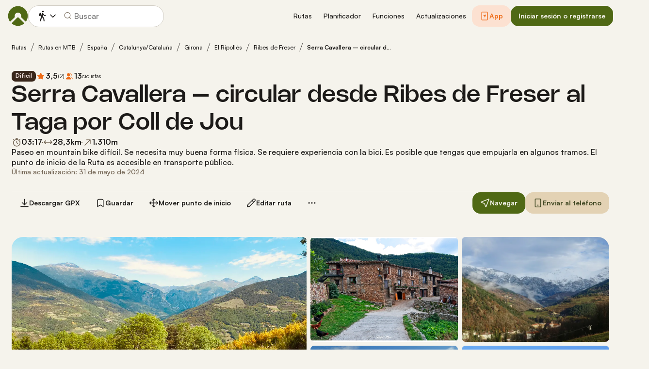

--- FILE ---
content_type: image/svg+xml
request_url: https://www.komoot.com/assets/427a5e5644a0be72.svg
body_size: 4108
content:
<svg fill="none" height="44" viewBox="0 0 148 44" width="148" xmlns="http://www.w3.org/2000/svg" xmlns:xlink="http://www.w3.org/1999/xlink"><clipPath id="a"><path d="m0 0h148v44h-148z"/></clipPath><g clip-path="url(#a)"><path clip-rule="evenodd" d="m3.30112 0c-1.82316 0-3.30112 1.37438-3.30112 3.06977v37.86043c0 1.6954 1.47796 3.0698 3.30112 3.0698h141.39788c1.823 0 3.301-1.3744 3.301-3.0698v-37.86043c0-1.69539-1.478-3.06977-3.301-3.06977z" fill="#000" fill-rule="evenodd"/><g fill="#fff"><path clip-rule="evenodd" d="m27.8267 6c.1312 1.71262-.4104 3.4089-1.5098 4.7286-.5264.6548-1.1945 1.1815-1.954 1.5406-.7595.3592-1.5906.5412-2.4307.5326-.0536-.8236.0556-1.6497.3215-2.431.2658-.78132.6831-1.50259 1.2278-2.12258 1.1142-1.26909 2.6657-2.07181 4.3452-2.24822zm3.0637 12.4649c-.5581.9834-.8585 2.092-.873 3.2227.0013 1.2719.3771 2.5152 1.0803 3.5749.7032 1.0598 1.7028 1.8891 2.8742 2.3845-.4605 1.4961-1.1547 2.91-2.0569 4.1893-1.2116 1.8125-2.4819 3.5831-4.4982 3.6158-.9589.0222-1.6062-.2536-2.2807-.5409-.7035-.2997-1.4367-.612-2.5839-.612-1.2167 0-1.9826.3223-2.7214.6332-.6384.2687-1.2564.5288-2.1275.565-1.9202.0711-3.3876-1.9344-4.6433-3.7298-2.5097-3.6666-4.46389-10.333-1.844-14.869.6049-1.0868 1.4809-1.9985 2.5428-2.6461s2.2734-1.0091 3.5166-1.0493c1.089-.0224 2.134.3974 3.0502.7654.7007.2814 1.326.5326 1.8381.5326.4501 0 1.058-.2412 1.7664-.5224 1.116-.4429 2.4815-.9849 3.8729-.8388 1.0664.0334 2.1104.3149 3.0489.8223.9386.5074 1.7459 1.2267 2.3578 2.1006-.9633.5923-1.7611 1.4185-2.3193 2.402z" fill-rule="evenodd"/><path d="m56.6625 29.3407h-5.2067l-1.2504 3.9532h-2.2054l4.9317-14.6257h2.2913l4.9317 14.6257h-2.2429zm-4.6675-1.8241h4.1272l-2.0346-6.4157h-.0569z"/><path d="m70.8056 27.9628c0 3.3137-1.6564 5.4427-4.1561 5.4427-.6333.0354-1.263-.1207-1.8172-.4507-.5542-.3299-1.0103-.8203-1.3163-1.4149h-.0473v5.2816h-2.0443v-14.1909h1.9788v1.7736h.0376c.32-.5918.7839-1.0796 1.3423-1.4116.5584-.3319 1.1904-.4956 1.8288-.4735 2.5275 0 4.1937 2.1393 4.1937 5.4437zm-2.1012 0c0-2.1588-1.042-3.5782-2.6318-3.5782-1.5619 0-2.6125 1.4493-2.6125 3.5782 0 2.1486 1.0506 3.5874 2.6125 3.5874 1.5898 0 2.6318-1.4089 2.6318-3.5874z"/><path d="m81.7669 27.9628c0 3.3137-1.6564 5.4427-4.1561 5.4427-.6333.0354-1.263-.1208-1.8172-.4507-.5541-.3299-1.0103-.8203-1.3163-1.4149h-.0473v5.2816h-2.0443v-14.1909h1.9787v1.7736h.0376c.3201-.5918.784-1.0796 1.3424-1.4116.5584-.3319 1.1904-.4956 1.8287-.4735 2.5277 0 4.1938 2.1393 4.1938 5.4437zm-2.1012 0c0-2.1588-1.042-3.5782-2.6318-3.5782-1.5619 0-2.6125 1.4493-2.6125 3.5782 0 2.1486 1.0506 3.5874 2.6125 3.5874 1.5898 0 2.6318-1.4089 2.6318-3.5874z"/><path d="m89.0114 29.2188c.1514 1.4504 1.4674 2.4027 3.2656 2.4027 1.723 0 2.9627-.9524 2.9627-2.2601 0-1.1352-.7477-1.815-2.518-2.2808l-1.7703-.4566c-2.5083-.6487-3.6727-1.9047-3.6727-3.9428 0-2.5235 2.0539-4.2568 4.9704-4.2568 2.8863 0 4.8651 1.7333 4.9317 4.2568h-2.0636c-.1235-1.4596-1.2504-2.3406-2.8972-2.3406-1.6467 0-2.7736.8914-2.7736 2.1887 0 1.0341.7197 1.6425 2.4804 2.1083l1.5049.3956c2.8027.7097 3.9671 1.9151 3.9671 4.0544 0 2.7363-2.0356 4.45-5.2733 4.45-3.0293 0-5.0746-1.6735-5.2067-4.3189z"/><path d="m101.811 20.1071v2.5235h1.893v1.7333h-1.893v5.8786c0 .9132.379 1.3388 1.211 1.3388.225-.0042.45-.0211.673-.0507v1.723c-.374.0749-.755.1088-1.136.1012-2.016 0-2.8023-.8109-2.8023-2.8789v-6.112h-1.448v-1.7333h1.448v-2.5235z"/><path d="m104.801 27.9628c0-3.355 1.846-5.4633 4.724-5.4633 2.887 0 4.724 2.1082 4.724 5.4633 0 3.3643-1.827 5.4634-4.724 5.4634-2.896 0-4.724-2.0991-4.724-5.4634zm7.365 0c0-2.3015-.985-3.6598-2.641-3.6598-1.657 0-2.641 1.3687-2.641 3.6598 0 2.3107.984 3.6587 2.641 3.6587 1.656 0 2.641-1.348 2.641-3.6587z"/><path d="m115.934 22.6306h1.95v1.815h.047c.132-.5669.443-1.0678.879-1.4187.436-.3508.972-.5302 1.517-.5079.236-.0009.47.0265.7.0817v2.0473c-.297-.0973-.607-.142-.918-.1323-.297-.0129-.593.0432-.868.1644s-.522.3046-.724.5376c-.203.2331-.356.5103-.448.8126-.093.3023-.124.6226-.09.9387v6.3249h-2.045z"/><path d="m130.452 30.1619c-.275 1.9358-2.035 3.2642-4.288 3.2642-2.897 0-4.695-2.0783-4.695-5.4127 0-3.3447 1.808-5.5139 4.609-5.5139 2.756 0 4.488 2.0266 4.488 5.2597v.7499h-7.034v.1323c-.032.3924.014.7878.135 1.1598s.315.7121.568.9978c.254.2856.561.5103.902.6591.34.1487.707.2182 1.074.2037.484.0484.968-.0714 1.383-.3416.414-.2702.736-.6765.917-1.1583zm-6.91-3.1825h4.979c.018-.3528-.032-.706-.147-1.0372s-.293-.6333-.522-.8874c-.229-.2542-.505-.4548-.811-.5893-.305-.1345-.633-.2-.963-.1924-.333-.0022-.663.0663-.971.2014-.308.1352-.588.3343-.824.5859-.235.2516-.422.5508-.549.8801-.128.3294-.193.6825-.192 1.0389z"/><path d="m49.1005 11.1754c0-2.27904 1.1323-3.68685 2.9563-3.68685.6574-.03486 1.303.19623 1.8087.64741.5056.45117.8343 1.08944.9209 1.78808h-1.0152c-.0851-.41403-.3035-.78285-.6169-1.04197-.3134-.25913-.7019-.39208-1.0975-.37562-1.1784 0-1.9154 1.02769-1.9154 2.66895 0 1.6367.737 2.6638 1.9197 2.6638.3812.0306.7604-.082 1.0725-.3183.3121-.2364.5375-.5817.6376-.9768h1.0152c-.0991.6821-.4346 1.299-.9398 1.7277-.5052.4288-1.1428.6378-1.7855.5853-1.824 0-2.9606-1.4072-2.9606-3.6817z"/><path d="m55.9014 12.0329c-.0311-.3485.0061-.7002.1093-1.0324.1033-.3322.2702-.6377.4901-.8967.22-.25914.4881-.46615.7871-.60781s.6224-.21483.9494-.21483.6504.07317.9494.21483c.2991.14166.5671.34867.7871.60781.2199.259.3868.5645.4901.8967.1032.3322.1404.6839.1093 1.0324.0317.3489-.0051.701-.108 1.0338-.103.3327-.2698.6387-.4898.8983s-.4883.4671-.7876.609c-.2993.142-.6231.2153-.9505.2153s-.6511-.0733-.9505-.2153c-.2993-.1419-.5676-.3494-.7876-.609s-.3868-.5656-.4898-.8983c-.1029-.3328-.1397-.6849-.108-1.0338zm3.6663 0c0-1.1496-.4823-1.8219-1.3288-1.8219-.8497 0-1.3277.6723-1.3277 1.8219 0 1.1588.4781 1.8259 1.3277 1.8259.8465 0 1.3288-.6717 1.3288-1.8259z"/><path d="m61.8848 9.38347h.941v.84253h.073c.1239-.30262.333-.55628.5979-.72566.265-.16937.5727-.24601.8802-.21924.2411-.0194.4831.01951.7081.11384.2251.09434.4274.24168.5921.43112.1646.18944.2874.41614.3591.66324s.0906.5084.0552.7643v3.4333h-.9775v-3.1704c0-.8523-.3459-1.2761-1.0689-1.2761-.1636-.0082-.327.0216-.4788.0874-.1519.0657-.2887.1659-.401.2935-.1123.1277-.1976.2798-.2499.446-.0522.1663-.0703.3426-.053.517v3.1026h-.9775z"/><path d="m69.4139 9.28111c1.114 0 1.8423.55496 1.9379 1.49009h-.9378c-.0902-.3894-.4458-.6378-1.0001-.6378-.5457 0-.9603.2772-.9603.6913 0 .3168.2503.5164.7874.6481l.8228.2041c.9421.2341 1.3836.6677 1.3836 1.447 0 .9983-.869 1.6654-2.0517 1.6654-1.1784 0-1.9465-.5699-2.0335-1.5096h.9786c.0844.2237.2364.4105.4318.5305.1954.1201.4228.1663.6457.1314.609 0 1.042-.2921 1.042-.716 0-.3163-.2321-.521-.7284-.6475l-.8636-.2145c-.9421-.2387-1.3783-.6913-1.3783-1.4803 0-.94026.8046-1.60219 1.9239-1.60219z"/><path d="m72.6817 8.49668 1.1419-1.67522h1.1462l-1.2783 1.67522zm.101.88679h.9732v5.30343h-.9732z"/><path d="m75.2781 15.2177h1.0001c.0827.3848.4963.6332 1.1558.6332.8143 0 1.2966-.4141 1.2966-1.1151v-1.0179h-.073c-.1534.2849-.3773.5189-.647.6761-.2698.1572-.5749.2315-.8816.2147-1.2644 0-2.0464-1.0467-2.0464-2.6345 0-1.6171.7906-2.67873 2.056-2.67873.3144-.01172.6258.0693.9001.23421s.501.40737.6554.70092h.0773v-.84714h.9367v5.34714c0 1.2128-.8873 1.9823-2.288 1.9823-1.2375.0001-2.0378-.594-2.142-1.4952zm3.4708-3.2486c0-1.0565-.5103-1.7334-1.3428-1.7334-.8411 0-1.3138.6769-1.3138 1.7334 0 1.057.4727 1.7338 1.3138 1.7338.8379 0 1.3428-.6717 1.3428-1.7338z"/><path d="m85.4417 14.6869h-.942v-.8425h-.0774c-.1252.3058-.3371.5615-.6057.7311s-.5802.2444-.8907.2138c-.2395.0182-.4799-.0213-.7034-.1155-.2234-.0942-.4244-.2408-.588-.4291-.1637-.1882-.2859-.4133-.3577-.6587s-.0914-.5049-.0573-.7595v-3.44303h.9792v3.17043c0 .8569.3223 1.2664 1.0409 1.2664.1666.0169.3347-.0062.4919-.0677.1572-.0614.2997-.1597.4169-.2876s.2063-.2822.2608-.4517c.0544-.1694.0729-.3498.0539-.5278v-3.10203h.9786z"/><path d="m91.1878 13.2549c-.1328.4847-.4206.904-.8129 1.1845-.3924.2805-.8644.4043-1.3334.3499-.3263.0092-.6506-.0577-.9504-.1962-.2997-.1384-.5678-.345-.7855-.6054-.2177-.2605-.3798-.5685-.4752-.9028-.0953-.3343-.1216-.6868-.077-1.033-.0434-.3474-.0167-.7006.0785-1.0359.0951-.3353.2564-.6448.4729-.9075.2166-.26272.4833-.47256.7822-.61532s.6229-.21509.9502-.2121c1.3782 0 2.2097 1.00822 2.2097 2.67352v.3653h-3.4977v.0586c-.0153.1946.0075.3905.0671.5752.0595.1846.1544.3538.2786.4969.1242.143.275.2567.4426.3337.1676.0771.3484.1157.5308.1136.2339.03.4708-.0151.6806-.1296.2098-.1144.3831-.2932.4978-.5134zm-3.4386-1.7091h2.5018c.0124-.178-.0102-.3568-.0663-.5249-.056-.1681-.1443-.3218-.2591-.4511-.1149-.1294-.2537-.2317-.4076-.3002s-.3195-.1018-.4862-.0977c-.1691-.0023-.3369.0317-.4935.1-.1566.0682-.2988.1693-.4184.2974-.1195.128-.2139.2804-.2776.4481-.0636.1677-.0953.3474-.0931.5284z"/><path d="m92.6046 7.31314h.9775v7.37376h-.9775z"/><path d="m94.941 12.0329c-.0311-.3485.0061-.7002.1094-1.0324.1032-.3322.2701-.6377.4901-.8967.2199-.25914.488-.46615.787-.60781s.6224-.21483.9494-.21483.6504.07317.9494.21483c.2991.14166.5672.34867.7871.60781.2199.259.3869.5645.4901.8967s.1404.6839.1093 1.0324c.0317.3489-.0051.701-.108 1.0338-.103.3327-.2698.6387-.4898.8983s-.4883.4671-.7876.609c-.2993.142-.6231.2153-.9505.2153s-.6511-.0733-.9505-.2153c-.2993-.1419-.5676-.3494-.7876-.609s-.3868-.5656-.4897-.8983c-.103-.3328-.1398-.6849-.1081-1.0338zm3.6663 0c0-1.1496-.4823-1.8219-1.3288-1.8219-.8497 0-1.3277.6723-1.3277 1.8219 0 1.1588.4781 1.8259 1.3277 1.8259.8465 0 1.3288-.6717 1.3288-1.8259z"/><path d="m107.8 13.2549c-.132.4847-.42.904-.812 1.1845-.393.2805-.865.4043-1.334.3499-.326.0092-.65-.0577-.95-.1962-.3-.1384-.568-.345-.786-.6054-.217-.2605-.38-.5685-.475-.9028s-.122-.6868-.077-1.033c-.043-.3474-.017-.7006.079-1.0359.095-.3353.256-.6448.473-.9075.216-.26272.483-.47256.782-.61532s.623-.21509.95-.2121c1.378 0 2.21 1.00822 2.21 2.67352v.3653h-3.498v.0586c-.015.1946.007.3905.067.5752.06.1846.154.3538.279.4969.124.143.275.2567.442.3337.168.0771.349.1157.531.1136.234.03.471-.0151.681-.1296.209-.1144.383-.2932.497-.5134zm-3.438-1.7091h2.502c.012-.178-.01-.3568-.067-.5249-.056-.1681-.144-.3218-.259-.4511-.115-.1294-.253-.2317-.407-.3002s-.32-.1018-.486-.0977c-.17-.0023-.337.0317-.494.0999-.157.0683-.299.1694-.418.2974-.12.1281-.214.2805-.278.4482s-.095.3474-.093.5284z"/><path d="m109.172 9.38347h.941v.84253h.073c.124-.30262.333-.55628.598-.72566.265-.16937.573-.24601.88-.21924.241-.0194.483.01951.708.11384.226.09434.428.24168.593.43112.164.18944.287.41614.359.66324.071.2471.09.5084.055.7643v3.4333h-.978v-3.1704c0-.8523-.346-1.2761-1.069-1.2761-.163-.0082-.326.0216-.478.0874-.152.0657-.289.1659-.401.2935-.113.1277-.198.2798-.25.446-.052.1663-.071.3426-.053.517v3.1026h-.978z"/><path d="m121.766 13.2549c-.132.4847-.42.904-.813 1.1845-.392.2805-.864.4043-1.333.3499-.326.0092-.651-.0577-.95-.1962-.3-.1384-.568-.345-.786-.6054-.217-.2605-.38-.5685-.475-.9028s-.122-.6868-.077-1.033c-.043-.3474-.017-.7006.078-1.0359.096-.3353.257-.6448.473-.9075.217-.26272.484-.47256.783-.61532.298-.14276.622-.21509.95-.2121 1.378 0 2.209 1.00822 2.209 2.67352v.3653h-3.497v.0586c-.016.1946.007.3905.067.5752.059.1846.154.3538.279.4969.124.143.274.2567.442.3337.168.0771.349.1157.531.1136.234.03.471-.0151.68-.1296.21-.1144.384-.2932.498-.5134zm-3.438-1.7091h2.502c.012-.178-.011-.3568-.067-.5249s-.144-.3218-.259-.4511c-.115-.1294-.254-.2317-.407-.3002-.154-.0685-.32-.1018-.487-.0977-.169-.0023-.336.0317-.493.1-.157.0682-.299.1693-.418.2974-.12.128-.214.2804-.278.4481s-.095.3474-.093.5284z"/><path d="m123.183 7.31314h.978v7.37376h-.978z"/></g></g></svg>

--- FILE ---
content_type: image/svg+xml
request_url: https://www.komoot.com/assets/1ee92d03d35bb14b.svg
body_size: 6311
content:
<svg fill="none" height="44" viewBox="0 0 148 44" width="148" xmlns="http://www.w3.org/2000/svg" xmlns:xlink="http://www.w3.org/1999/xlink"><clipPath id="a"><path d="m0 0h148v44h-148z"/></clipPath><clipPath id="b"><path d="m11 8h25v28h-25z"/></clipPath><g clip-path="url(#a)"><path clip-rule="evenodd" d="m3.30112 0c-1.82316 0-3.30112 1.37438-3.30112 3.06977v37.86043c0 1.6954 1.47796 3.0698 3.30112 3.0698h141.39788c1.823 0 3.301-1.3744 3.301-3.0698v-37.86043c0-1.69539-1.478-3.06977-3.301-3.06977z" fill="#000" fill-rule="evenodd"/><g clip-path="url(#b)"><path d="m22.6688 21.3686-11.5602 12.3017c.3586 1.339 1.5754 2.3188 3.0205 2.3188.5758 0 1.119-.1524 1.5862-.4354l.0326-.0218 13.0161-7.5226-6.0952-6.6516z" fill="#ea4335"/><path d="m34.3811 19.2784h-.0108l-5.6172-3.2768-6.3342 5.65 6.356 6.3686 5.5954-3.2333c.9778-.5334 1.6406-1.5676 1.6406-2.7542 0-1.1867-.6519-2.2209-1.6298-2.7434z" fill="#fbbc04"/><path d="m11.1086 10.3297c-.0651.2613-.1086.5226-.1086.8056v21.7403c0 .283.0326.5443.1086.8056l11.9622-11.986z" fill="#4285f4"/><path d="m22.7558 22 5.9865-5.9984-13.0052-7.55525c-.4672-.28305-1.0213-.44635-1.6189-.44635-1.4342 0-2.6619.99067-3.0096 2.3188l11.658 11.6703z" fill="#34a853"/></g><g fill="#fff"><path d="m117.482 33.5568h2.053v-13.7518h-2.053zm18.488-8.7986-2.353 5.9618h-.071l-2.442-5.9618h-2.211l3.662 8.3333-2.088 4.6342h2.142l5.643-12.9675zm-11.64 7.2356c-.674 0-1.611-.3355-1.611-1.1671 0-1.0615 1.168-1.4685 2.176-1.4685.903 0 1.327.1947 1.875.4598-.159 1.2738-1.256 2.1758-2.44 2.1758zm.247-7.5359c-1.486 0-3.025.6545-3.662 2.1053l1.822.7612c.389-.7612 1.114-1.0087 1.875-1.0087 1.062 0 2.141.6369 2.158 1.7688v.1419c-.371-.2123-1.167-.5313-2.14-.5313-1.963 0-3.963 1.0791-3.963 3.0964 0 1.8391 1.61 3.0249 3.414 3.0249 1.381 0 2.141-.6193 2.619-1.3442h.07v1.0615h1.982v-5.2721c0-2.442-1.822-3.8037-4.175-3.8037zm-12.685 1.9744h-2.919v-4.7133h2.919c1.535 0 2.406 1.2704 2.406 2.3572 0 1.0659-.871 2.3561-2.406 2.3561zm-.052-6.6273h-4.918v13.7518h2.051v-5.2105h2.867c2.274 0 4.51-1.6467 4.51-4.2701 0-2.6245-2.236-4.2712-4.51-4.2712zm-26.8199 12.1921c-1.4167 0-2.6047-1.188-2.6047-2.8182 0-1.6477 1.188-2.8522 2.6047-2.8522 1.4003 0 2.4991 1.2045 2.4991 2.8522 0 1.6302-1.0988 2.8182-2.4991 2.8182zm2.3573-6.4679h-.0704c-.4609-.5499-1.3475-1.046-2.464-1.046-2.3385 0-4.4834 2.0558-4.4834 4.6957 0 2.6235 2.1449 4.6606 4.4834 4.6606 1.1165 0 2.0031-.4961 2.464-1.0626h.0704v.6732c0 1.7897-.957 2.7466-2.4992 2.7466-1.2572 0-2.0371-.9041-2.3561-1.6653l-1.7897.7436c.5137 1.2407 1.8777 2.7653 4.1458 2.7653 2.4112 0 4.4483-1.4179 4.4483-4.874v-8.3993h-1.9491zm3.367 8.0276h2.0558v-13.7518h-2.0558zm5.0862-4.5374c-.0539-1.8072 1.4003-2.729 2.4452-2.729.8162 0 1.507.4081 1.7372.9933zm6.3794-1.5586c-.389-1.0461-1.577-2.9776-4.0046-2.9776-2.41 0-4.413 1.8963-4.413 4.6781 0 2.6235 1.9843 4.6782 4.6429 4.6782 2.1447 0 3.3857-1.3112 3.8997-2.0734l-1.595-1.0626c-.532.7799-1.2586 1.2936-2.3047 1.2936-1.046 0-1.7896-.4785-2.2681-1.4179l6.2558-2.5871zm-49.838-1.5422v1.9844h4.7496c-.1419 1.1164-.5136 1.9315-1.0812 2.4991-.6908.6908-1.7721 1.4531-3.6684 1.4531-2.9237 0-5.2095-2.3573-5.2095-5.281s2.2858-5.2809 5.2095-5.2809c1.5773 0 2.729.6204 3.5804 1.4178l1.3991-1.4002c-1.1868-1.1341-2.7642-2.002-4.9795-2.002-4.005 0-7.372 3.2603-7.372 7.2653s3.367 7.2653 7.372 7.2653c2.1625 0 3.7927-.7084 5.0686-2.0371 1.3112-1.3123 1.7193-3.1547 1.7193-4.643 0-.4609-.0363-.8866-.1067-1.2408zm12.1865 6.0785c-1.4178 0-2.6399-1.1693-2.6399-2.8358 0-1.6829 1.2221-2.8346 2.6399-2.8346 1.4179 0 2.6399 1.1517 2.6399 2.8346 0 1.6665-1.222 2.8358-2.6399 2.8358zm0-7.5139c-2.5871 0-4.6957 1.9667-4.6957 4.6781 0 2.6939 2.1086 4.6782 4.6957 4.6782s4.6958-1.9843 4.6958-4.6782c0-2.7114-2.1087-4.6781-4.6958-4.6781zm10.244 7.5139c-1.4167 0-2.6399-1.1693-2.6399-2.8358 0-1.6829 1.2232-2.8346 2.6399-2.8346 1.4179 0 2.641 1.1517 2.641 2.8346 0 1.6665-1.2231 2.8358-2.641 2.8358zm0-7.5139c-2.5871 0-4.6957 1.9667-4.6957 4.6781 0 2.6939 2.1086 4.6782 4.6957 4.6782 2.5882 0 4.6969-1.9843 4.6969-4.6782 0-2.7114-2.1087-4.6781-4.6969-4.6781z"/><path d="m46.1098 14.0467h1.1715c.7611 0 1.365-.2178 1.8105-.6545.4466-.4367.6688-1.0483.6688-1.8348 0-.7799-.2222-1.3892-.6688-1.82922-.4455-.43889-1.0494-.65888-1.8105-.65888h-1.1715zm-.847.8106v-6.59978h2.0185c1.0141 0 1.8248.30579 2.4342.91738.6072.61158.9119 1.4058.9119 2.3825 0 .9779-.3047 1.7721-.9119 2.3826-.6094.6126-1.4201.9173-2.4342.9173z"/><path d="m46.1092 14.0461v.11h1.1715c.7809.0011 1.4189-.2266 1.8875-.6864.4708-.4598.7018-1.1065.7018-1.9128 0-.7997-.231-1.4443-.7007-1.90736h-.0011c-.4675-.46198-1.1055-.69188-1.8875-.69078h-1.1715-.11v5.19734h.11v-.11h.11v-4.86734h1.0615c.7413.0011 1.31.21119 1.7335.62698.4213.41686.6347.99106.6358 1.75116-.0011.7667-.2145 1.3441-.6358 1.7555-.4224.4136-.9922.6226-1.7335.6237h-1.1715v.11h.11zm-.847.8107h.11v-6.48982h1.9085c.9921.0011 1.7687.29699 2.3561.88548.5863.59068.8789 1.34964.88 2.30444-.0011.9548-.2937 1.7148-.88 2.3055-.5874.5885-1.364.8844-2.3561.8844h-2.0185v.11h.11-.11v.11h2.0185c1.035.0011 1.8809-.3146 2.5123-.9493.6292-.6325.9449-1.4607.9438-2.4606.0011-.9988-.3146-1.82816-.9438-2.45954-.6314-.63468-1.4773-.95037-2.5123-.95037h-2.1285v6.81981h.11z"/><path d="m52.6644 8.25752h-.847v6.59978h.847z"/><path d="m51.8168 14.8568h.11v-6.48982h.627v6.37982h-.737v.11h.11-.11v.11h.957v-6.81981h-.957-.11v6.81981h.11z"/><path d="m56.0378 15.0039c-.4796 0-.9481-.1562-1.4057-.4697-.4587-.3135-.7579-.7524-.8987-1.3178l.7744-.3135c.0924.363.2805.6688.5665.9174s.6071.3729.9635.3729c.3685 0 .6842-.0968.9449-.2904s.3916-.4565.3916-.7887c0-.3674-.1309-.6523-.3916-.8514-.2607-.2001-.6743-.386-1.2397-.5587-.584-.1837-1.0262-.4224-1.3276-.7139-.3003-.2915-.4521-.6655-.4521-1.11978 0-.47299.1881-.88438.5632-1.23527.3751-.34979.8635-.52578 1.4651-.52578.5599 0 1.0142.14079 1.364.42019.3498.27939.5775.58518.682.91737l-.7733.32119c-.0561-.20789-.1925-.40149-.4103-.57968-.2178-.1782-.4994-.2673-.8448-.2673-.3256 0-.6027.0902-.8326.2717-.231.18149-.3465.40698-.3465.67758 0 .24528.1067.45318.3179.62258.2123.1683.5246.3212.936.4554.3256.1045.5973.2057.8162.3047.2178.0979.4389.2288.6622.3916.2255.1628.3938.3663.5071.6082.1144.2431.1716.5236.1716.8437 0 .319-.066.605-.198.8569-.132.253-.308.4521-.5269.5995-.2178.1474-.4521.2596-.704.3366-.253.077-.5104.1144-.7744.1144z"/><path d="m56.0376 15.0046v-.11c-.4554 0-.8998-.1474-1.3431-.4499-.4367-.3003-.7183-.7117-.8547-1.254l-.1067.0264.0407.1012.7755-.3123-.0418-.1023-.1067.0275c.0979.3827.2992.7105.6006.9723.3036.264.6534.4015 1.0362.4004.3871 0 .7292-.1034 1.0108-.3113.2871-.2101.4378-.517.4356-.8778.0011-.3926-.1452-.7204-.4345-.9393-.2794-.2134-.7028-.4004-1.2748-.5753h.0011c-.5742-.1804-1.001-.4125-1.2837-.6886-.2794-.2717-.418-.6105-.4191-1.04055.0011-.44329.1716-.82058.528-1.15497.3531-.32889.8096-.49498 1.3904-.49608.5411.0011.9679.13529 1.2957.39599.3377.26949.5489.55768.6457.86347l.1045-.0319-.0418-.1023-.7744.32229.0429.1012.1067-.0275c-.0638-.23649-.2167-.44989-.4477-.63798-.2398-.19579-.551-.29149-.914-.29149-.3454-.0011-.6512.0979-.9009.29589v-.0011c-.253.19689-.3905.46199-.3883.76448-.0011.27825.1265.52465.3597.70835.2288.1804.5511.3366.9702.4741.3234.1045.5917.2046.8051.3003.2101.0946.4246.2211.6435.3806.2101.1529.3652.3399.4719.5665.1056.2255.1606.4895.1606.7963 0 .3047-.0627.5709-.1859.8063-.1243.2376-.2871.4213-.4906.5588h.0011c-.2101.1419-.4334.2486-.6754.3223s-.4894.11-.7424.11v.22c.275 0 .5433-.0396.8062-.1199.2629-.0792.5071-.1969.7337-.3498h.0011c.2332-.1584.4224-.3729.5621-.6391.1408-.2695.2101-.5742.2101-.9086 0-.3321-.0594-.6302-.1815-.8898-.121-.2596-.3036-.4785-.5423-.6512-.2288-.1661-.4565-.3014-.682-.4026l-.0011-.0011.0011.0011c-.2244-.1012-.4994-.2035-.8282-.3091h.0011c-.4037-.132-.7051-.2805-.902-.4378l.0011.0011c-.1914-.1551-.275-.3234-.2772-.53675.0022-.2387.0946-.42459.3036-.59068.2101-.1661.4609-.2486.7656-.2486.3267 0 .5796.0825.7754.242l.0011.00109-.0011-.00109c.2046.16829.3245.34318.3729.52358l.033.1221.8899-.37069.0924-.0385-.0308-.0957c-.1122-.35859-.3553-.68198-.7183-.97127-.3729-.29699-.8547-.44329-1.4321-.44329-.6226-.0011-1.144.1848-1.5411.55549-.3927.36629-.5984.81177-.5973 1.31556-.0011.47845.1628.88765.4851 1.19895.319.308.7766.5522 1.3717.7403h.0011c.5577.1694.9624.3542 1.2044.5401.2332.1804.3465.4213.3487.7644-.0022.3036-.1122.5236-.3465.7007-.2409.1782-.5312.2684-.8799.2684-.3311-.0011-.6215-.1133-.8921-.3465-.2695-.2354-.4433-.5192-.5313-.8612l-.0308-.1221-.891.3607-.0891.0363.0231.0924c.1452.5885.4631 1.0549.9438 1.3827.4719.3234.9636.4884 1.4674.4884z"/><path d="m60.3049 11.3726h1.42c.3564 0 .6424-.1188.8569-.3586s.3223-.5037.3223-.7919c0-.28933-.1078-.55332-.3223-.79311s-.5005-.35969-.8569-.35969h-1.42zm0 3.4847h-.8481v-6.59978h2.2494c.5588 0 1.0428.1859 1.4509.55769.4092.37179.6138.84037.6138 1.40689 0 .5642-.2046 1.0328-.6138 1.4046-.4081.3718-.8921.5577-1.4509.5577h-1.4013z"/><path d="m60.3056 11.3721v.11h1.4201c.3806.0022.7039-.1309.9382-.3949.2299-.2552.352-.5489.3509-.8657.0011-.31676-.121-.61156-.3509-.86675-.2343-.26399-.5576-.39818-.9382-.39599h-1.4201-.11v2.52334h.11v-.11h.11v-2.19334h1.3101c.3322.0011.5796.10669.7743.32339.2002.22329.2937.45758.2948.71935-.0011.2607-.0946.4939-.2948.7194-.1947.2145-.4421.3201-.7743.3212h-1.4201v.11h.11zm0 3.4847v-.11h-.7381v-6.37982h2.1395c.5346.0011.9866.1749 1.3771.52909.3872.35419.5764.78537.5775 1.32543-.0011.5379-.1903.9691-.5775 1.3233-.3905.3542-.8425.528-1.3771.5291h-1.4014-.11v2.7829h.11v-.11.11h.11v-2.5629h1.2914c.583.0011 1.0988-.1969 1.5256-.5863.4301-.3894.6501-.8954.649-1.4861.0011-.59286-.2189-1.09884-.649-1.48823-.4268-.38939-.9426-.58628-1.5256-.58628h-2.3595v6.81981h1.0681v-.11z"/><path d="m66.024 13.4518c.4884.4939 1.0857.7414 1.793.7414.7062 0 1.3045-.2475 1.7929-.7414.4884-.495.7337-1.1264.7337-1.8952 0-.7678-.2453-1.3992-.7337-1.89418-.4884-.49388-1.0867-.74138-1.7929-.74138-.7073 0-1.3046.2475-1.793.74138-.4884.49498-.7326 1.12638-.7326 1.89418 0 .7688.2442 1.4002.7326 1.8952zm4.2129.5522c-.649.6677-1.4552.9999-2.4199.9999s-1.7721-.3322-2.42-.9999c-.6478-.6666-.9712-1.4828-.9712-2.4474 0-.9647.3234-1.77978.9712-2.44636.6479-.66768 1.4553-1.00097 2.42-1.00097.9592 0 1.7632.33549 2.4155 1.00537.6512.66988.9768 1.48386.9768 2.44196 0 .9646-.3245 1.7808-.9724 2.4474z"/><path d="m66.0247 13.4525-.0781.077c.506.5148 1.1385.7755 1.8711.7744.7326.0011 1.365-.2596 1.871-.7744.5093-.5147.7667-1.1802.7656-1.9722.0011-.7909-.2563-1.4564-.7656-1.97114l-.0022-.0011.0022.0011c-.506-.51479-1.1384-.77548-1.871-.77438-.7326-.0011-1.3651.25959-1.8711.77438l-.0044.0033.0044-.0033c-.5093.51474-.7656 1.18024-.7645 1.97114-.0011.792.2552 1.4575.7645 1.9722l.0781-.077.0781-.0781c-.4664-.474-.6996-1.0713-.7007-1.8171.0011-.7447.2343-1.342.7007-1.81715v.0011c.4708-.47518 1.0329-.70838 1.7149-.70948.6809.0011 1.244.23429 1.7137.70838v.0011c.4686.47405.7018 1.07135.7029 1.81605-.0011.7458-.2343 1.3431-.7029 1.8171-.4697.4752-1.0328.7084-1.7137.7095-.682-.0011-1.2441-.2343-1.7149-.7095zm4.2129.5522-.0792-.077c-.6303.6468-1.4014.9658-2.3407.9669-.9394-.0011-1.7116-.3201-2.3408-.9669-.6291-.6479-.9393-1.4299-.9404-2.3704.0011-.9394.3113-1.72145.9404-2.36933.6292-.64678 1.4014-.96688 2.3408-.96798.9338.0011 1.7027.3223 2.3363.97238.6325.65118.9449 1.43103.946 2.36493-.0011.9405-.3135 1.7225-.9416 2.3704l.1584.154c.6666-.6853 1.0043-1.5344 1.0032-2.5244.0011-.9834-.3377-1.83035-1.0076-2.51893-.671-.68968-1.5103-1.03947-2.4947-1.03837-.99-.0011-1.8326.34649-2.4981 1.03397-.6687.68528-1.0042 1.53443-1.0031 2.52333-.0011.99.3344 1.8391 1.0031 2.5244l.0022.0033-.0022-.0033c.6655.6875 1.5081 1.034 2.4981 1.0329.9899.0011 1.8314-.3454 2.4991-1.0329z"/><path d="m72.3995 14.8573v-6.59978h1.0318l3.2075 5.13468h.0363l-.0363-1.2716v-3.86308h.8492v6.59978h-.8855l-3.356-5.38211h-.0363l.0363 1.27161v4.1105z"/><path d="m72.4002 14.8568h.11v-6.48982h.8613l3.2075 5.13462h.2101l-.0396-1.3837v-3.75092h.6292v6.37982h-.715l-3.3549-5.38215h-.0979-.1133l.0396 1.38375v3.9984h-.737v.11h.11-.11v.11h.957v-4.2217l-.0363-1.27375-.11.0033v.11h.0363v-.11l-.0935.0583 3.389 5.43385h1.056v-6.81981h-.9592-.11v3.97421l.0363 1.2737.11-.0033v-.11h-.0363v.11l.0935-.0583-3.2394-5.18631h-1.0934-.11v6.81981h.11z"/><path d="m79.8466 8.25752h-.847v6.59978h.847z"/><path d="m78.999 14.8568h.11v-6.48982h.627v6.37982h-.737v.11h.11-.11v.11h.957v-6.81981h-.957-.11v6.81981h.11z"/><path d="m82.206 14.0467h1.706c.3245 0 .5896-.1133.792-.341.2035-.2266.3047-.4763.3047-.7469s-.1045-.517-.3146-.7414c-.2079-.2244-.4818-.3377-.8206-.3377h-1.6675zm0-2.959h1.5388c.3201 0 .5775-.1056.77-.3179.1936-.2122.2904-.4443.2904-.6962 0-.25192-.0935-.48292-.2816-.69081-.187-.20899-.4334-.31349-.7414-.31349h-1.5762zm-.8481 3.7696v-6.59978h2.3869c.517 0 .9636.1716 1.342.51149.3784.34209.5676.76998.5676 1.28589 0 .3135-.0825.5907-.2453.8304-.1628.2398-.3795.4202-.6501.5434v.0363c.3256.1111.5929.3014.803.572.2079.2706.3135.5841.3135.9405 0 .5412-.1991.9889-.5951 1.3452-.3971.3564-.8646.5346-1.4069.5346z"/><path d="m82.2054 14.0461v.11h1.7061c.3498.0011.6523-.1276.8745-.3784.2178-.242.3322-.5214.3322-.8195 0-.2991-.1188-.5774-.3432-.8172-.2288-.2464-.539-.3729-.902-.3718h-1.7776v2.3869h.11v-.11h.11v-2.0569h1.5576c.3146.0022.5522.1012.7403.3025.1947.209.2838.4257.2849.6665-.0011.2431-.088.462-.2761.6732-.1848.2046-.4114.3036-.7106.3047h-1.7061v.11h.11zm0-2.9589v.11h1.5389c.3443.0011.638-.1177.8514-.3542.209-.2266.3201-.4884.319-.77.0011-.27936-.1067-.54005-.3102-.76445h.0011c-.2068-.23209-.4917-.35199-.8239-.34979h-1.6863v2.23844h.11v-.11h.11v-1.90844h1.4663c.2827.0011.4917.09129.66.27719.1727.19249.2519.39379.253.61705-.0011.2233-.0825.4257-.2607.6215h-.0011c-.1727.1892-.3916.2805-.6886.2827h-1.5389v.11h.11zm-.848 3.7696h.11v-6.48982h2.2769c.4928.0011.9086.1606 1.2683.48399v-.0011c.3563.32449.529.71608.5312 1.20443-.0011.2948-.0759.5467-.2266.7678v.0011c-.1506.2233-.3508.3894-.6038.5049l-.0649.0297v.1859l.0748.0253c.3058.1045.5532.2805.7512.5346h-.0011c.1936.253.2904.539.2915.8733-.0022.5137-.1837.9251-.5587 1.2639-.3784.3388-.8151.506-1.3332.506h-2.5156v.11h.11-.11v.11h2.5156c.5654.0011 1.0659-.1892 1.4805-.5632.418-.3729.6325-.8591.6314-1.4267 0-.3772-.1133-.7182-.3366-1.0075-.2222-.2871-.5092-.4917-.8546-.6083l-.0352.1034h.11v-.0363h-.11l.0451.1001c.2882-.1298.5224-.3256.6962-.5819h-.0011c.1771-.2585.2651-.5588.2651-.8921.0011-.54225-.2046-1.00754-.6038-1.36723l-.0022-.0022.0022.0022c-.396-.35749-.8745-.54008-1.4157-.54008h-2.4969v6.81981h.11z"/><path d="m87.0176 14.8573v-6.59978h.847v5.78918h2.8577v.8106z"/><path d="m87.0183 14.8568h.11v-6.48982h.627v5.78912h2.8577v.5907h-3.5947v.11h.11-.11v.11h3.8147v-.9207-.11h-2.8577v-5.78911h-.957-.11v6.81981h.11z"/><path d="m95.6459 9.0693h-3.0062v2.0921h2.7103v.7931h-2.7103v2.0922h3.0062v.8106h-3.8532v-6.59978h3.8532z"/><path d="m95.6467 9.06876v-.11h-3.1163v2.31214h2.7104v.5731h-2.7104v2.3121h3.0063v.5907h-3.6332v-6.37982h3.6332v.70178h.11v-.11.11h.11v-.81177-.11h-4.0732v6.81981h4.0732v-.9207-.11h-3.0063v-1.8721h2.7104v-.9031-.11h-2.7104v-1.87214h3.0063v-.11z"/><path d="m103.04 9.0693h-3.007v2.0921h2.711v.7931h-2.711v2.0922h3.007v.8106h-3.8537v-6.59978h3.8537z"/><path d="m103.039 9.06876v-.11h-3.1162v2.31214h2.7102v.5731h-2.7102v2.3121h3.0062v.5907h-3.6332v-6.37982h3.6332v.70178h.11v-.11.11h.11v-.81177-.11h-4.0732v6.81981h4.0732v-.9207-.11h-3.006v-1.8721h2.71v-.9031-.11h-2.71v-1.87214h3.006v-.11z"/><path d="m104.366 14.8573v-6.59978h1.032l3.207 5.13468h.037l-.037-1.2716v-3.86308h.849v6.59978h-.885l-3.356-5.38211h-.036l.036 1.27161v4.1105z"/><path d="m104.365 14.8568h.11v-6.48982h.862l3.207 5.13462h.21l-.039-1.3837v-3.75092h.629v6.37982h-.715l-3.355-5.38215h-.098-.113l.039 1.38375v3.9984h-.737v.11h.11-.11v.11h.957v-4.2217l-.036-1.27375-.11.0033v.11h.036v-.11l-.093.0583 3.389 5.43385h1.056v-6.81981h-.959-.11v3.97421l.036 1.2737.11-.0033v-.11h-.036v.11l.093-.0583-3.239-5.18631h-1.094-.11v6.81981h.11z"/></g></g></svg>